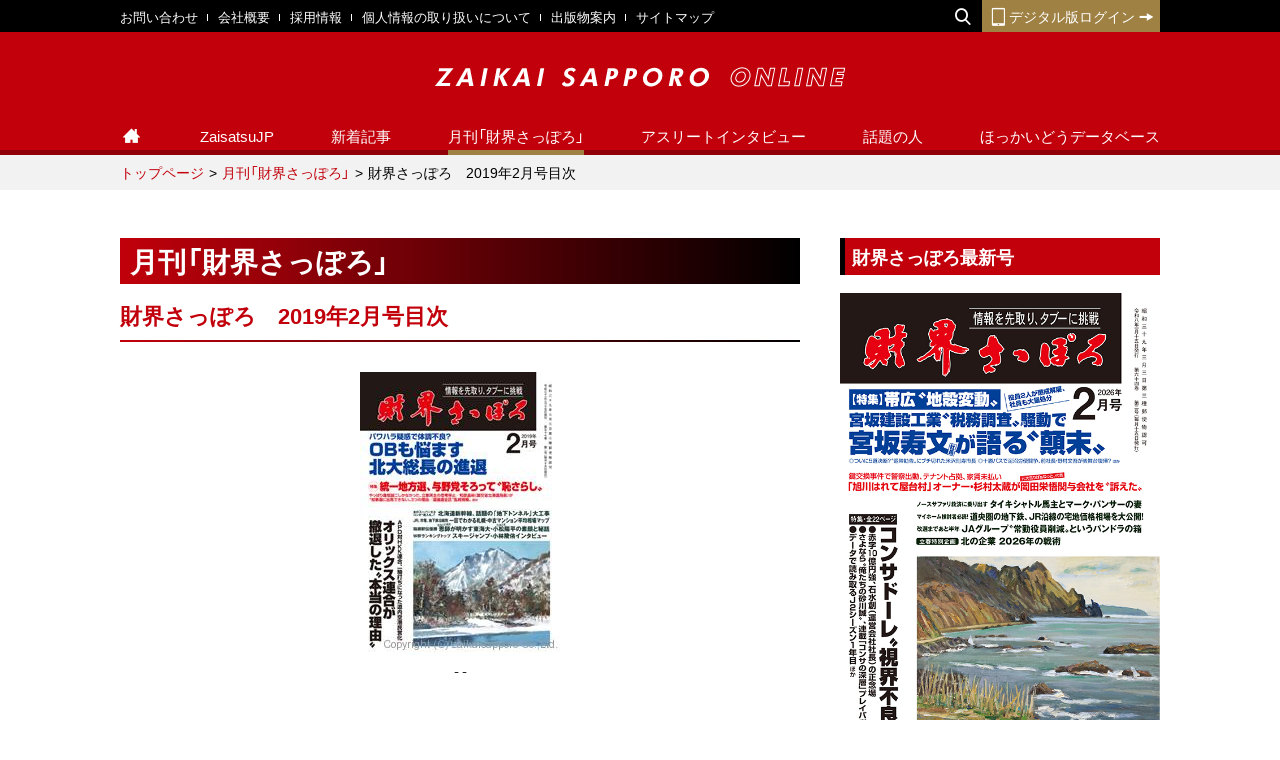

--- FILE ---
content_type: text/html; charset=UTF-8
request_url: https://www.zaikaisapporo.co.jp/magazine/article.php?id=10605
body_size: 12616
content:
<!DOCTYPE html>
<html lang="ja">

<head>
	<meta charset="UTF-8">
	<meta name="viewport" content="width=device-width, initial-scale=1">
	<meta http-equiv="X-UA-Compatible" content="IE=edge">
	<title>財界さっぽろ　2019年2月号目次 |
		財界さっぽろ</title>
	<link rel="stylesheet" href="/css/style.min.css?22">
	<meta name="description" content="


TOP CONTENTS
○パワハラ疑惑？で体調不良　OBも悩ます北大総長の進退
○あのスーパーゼネコンが“低入札”？　北海道新幹線、話題の「地下トンネル」（手稲富丘～札幌市内）大工事
【特集】統一地方選　与野党そろって“恥さらし”（">
    <meta name="keywords" content="北海道,財界さっぽろ,ニュース,ビジネスニュース">
    <meta name="author" content="株式会社財界さっぽろ">
    <meta property="og:url" content="https://www.zaikaisapporo.co.jp/magazine/article.php?id=10605">
    <meta property="og:title" content="財界さっぽろ ONLINE | Zaikai Sapporo Online">
    <meta property="og:description" content="


TOP CONTENTS
○パワハラ疑惑？で体調不良　OBも悩ます北大総長の進退
○あのスーパーゼネコンが“低入札”？　北海道新幹線、話題の「地下トンネル」（手稲富丘～札幌市内）大工事
【特集】統一地方選　与野党そろって“恥さらし”（">
    <meta property="og:site_name" content="財界さっぽろ ONLINE">
    <meta property="og:image" content="https://www.zaikaisapporo.co.jp/usrimg/entry//wp-content/uploads/2019/01/01ffae319bab49620b0e4021de5acfc8.jpg">
    <meta name="twitter:card" content="summary_large_image">
    <meta name="twitter:site" content="@zaisatsu">
    <link rel="shortcut icon" href="/favicon.ico" type="image/vnd.microsoft.icon">
    <link rel="icon" href="/favicon.ico" type="image/vnd.microsoft.icon">
	<script>
	(function(i,s,o,g,r,a,m){i['GoogleAnalyticsObject']=r;i[r]=i[r]||function(){
	(i[r].q=i[r].q||[]).push(arguments)},i[r].l=1*new
	Date();a=s.createElement(o),
	m=s.getElementsByTagName(o)[0];a.async=1;a.src=g;m.parentNode.insertBefore(a,m)
	})(window,document,'script','//www.google-analytics.com/analytics.js','ga');
	ga('create', 'UA-57563446-1', 'auto');
	ga('send', 'pageview');
	</script>

<meta name="google-site-verification" content="7PBhVCW5u1fc2d_H5KptLAT3m6Z4GBjvL_aBkQ489hY" />

<!-- Google tag (gtag.js) -->
<script async src="https://www.googletagmanager.com/gtag/js?id=G-HNQMS2CLKQ"></script>
<script>
  window.dataLayer = window.dataLayer || [];
  function gtag(){dataLayer.push(arguments);}
  gtag('js', new Date());

  gtag('config', 'G-HNQMS2CLKQ');
</script>
</head>

<body class="magazine">
	<script async src="https://cse.google.com/cse.js?cx=012797228828816144241:trvrmgzh9fy"></script>
	<header id="gHeaderSp" class="gHeaderSp">
		<div class="gHeaderSp-logo">
			<a href="/">
				<img src="/images/header-logo.svg" alt="財界さっぽろオンライン ZAIKAI SAPPORO ONLINE">
			</a>
		</div>
		<div>
			<div class="gHeaderSp-search">
				<div id="gHeaderSp-search-inner" class="gHeaderSp-search-inner">
					<div class="gcse-search"></div>
				</div>
				<button id="gHeaderSp-search-btn" class="gHeaderSp-search-btn">
					<span class="icon-lupe"></span>
					<span class="gHeaderSp-search-btn-close"></span>
				</button>
			</div>
			<button id="gNav-toggler" class="gNav-toggler">
				<span>MENU</span>
			</button>
		</div>
	</header>
	<header id="gHeader" class="gHeader">
		<div class="gHeader-inner">
			<div class="gHeader-top">
				<div class="gHeader-top-inner container-xl">
					        <ul class="gHeader-nav2nd">
          <li><a href="/contact/">お問い合わせ</a></li>
          <li><a href="/outline/">会社概要</a></li>
          <li><a href="/recruit/">採用情報</a></li>
          <li><a href="/pp/">個人情報の取り扱いについて</a></li>
          <li><a href="/publication/">出版物案内</a></li>
          <li><a href="/sitemap/">サイトマップ</a></li>
        </ul>					<div class="gHeader-nav3rd">
						<!-- <div class="gHeader-nav3rd-cicLogin">
                            <a href="#"><span class="icon-login"></span>企業情報センターログイン</a>
                        </div> -->
						<div class="gHeader-nav3rd-search">
							<button type="button" class="gHeader-nav3rd-search-btn"><span class="icon-lupe"></span><span
									class="gHeader-nav3rd-search-close"></span></button>
							<div class="gHeader-search">
								<div class="gcse-search"></div>
							</div>
						</div>
						<div class="gHeader-nav3rd-digLogin">
							<a href="/bookshelf/"><span class="icon-phone"></span>デジタル版ログイン<span
									class="icon-arrow4-r"></span></a>
						</div>
					</div>
				</div>
			</div>
			<div class="gHeader-middle">
				<div class="gHeader-logo">
					<a href="/">
						<img src="/images/header-logo.svg" alt="財界さっぽろオンライン ZAIKAI SAPPORO ONLINE">
					</a>
				</div>
			</div>
			            <div class="gHeader-bottom">
            	<ul class="gHeader-nav1st container-xl">
            		<li data-district="home"><a href="/" class="gHeader-nav1st-item"><i
            					class="icon-home"><span>トップページ</span></i></a></li>
            		<li data-district="pickup"><a href="https://zaisatsu.jp/" target="_blank"
            				class="gHeader-nav1st-item">ZaisatsuJP</a></li>
            		<li data-district="news"><a href="/news/" class="gHeader-nav1st-item">新着記事</a></li>
            		<li data-district="magazine"><a href="/magazine/" class="gHeader-nav1st-item">月刊「財界さっぽろ」</a></li>
            		<li data-district="sports" class="gHeader-nav1st-hasSub">
            			<a href="/sports/" class="gHeader-nav1st-item">アスリートインタビュー</a>
            			<ul class="gHeader-nav1st-subNav">
            				<li class="gHeader-nav1st-altParentLink"><a href="/sports/">アスリートインタビュー</a></li>
            				<li><a href="/sports/category.php?id=49">北海道日本ハムファイターズ</a></li><li><a href="/sports/category.php?id=50">北海道コンサドーレ札幌</a></li><li><a href="/sports/category.php?id=72">レバンガ北海道</a></li>            			</ul>
            		</li>
            		<li data-district="interview"><a href="/interview/" class="gHeader-nav1st-item">話題の人</a></li>
            		<li data-district="hdb"><a href="/hdb/" class="gHeader-nav1st-item">ほっかいどうデータベース</a></li>
            		            	</ul>
            </div>		</div>
	</header>

	<nav class="breadcrumb" aria-label="breadcrumb">
		<ol class="breadcrumb-inner">
			<li class="breadcrumb-item"><a href="/">トップページ</a></li>
			<li class="breadcrumb-item"><a href="/magazine/">月刊「財界さっぽろ」</a></li>
			<li class="breadcrumb-item active" aria-current="page">財界さっぽろ　2019年2月号目次			</li>
		</ol>
	</nav>

	<div class="wrap">
		<main class="main">
			<h2 class="heading2">月刊「財界さっぽろ」</h2>
			<article class="entry">
				<header class="entry-header">
					<h1 class="entry-title  mb1rem">財界さっぽろ　2019年2月号目次					</h1>
				</header>

				<div class="entry-body">
					<figure class="entry-img-center">
						<img src="/usrimg/entry//wp-content/uploads/2019/01/01ffae319bab49620b0e4021de5acfc8.jpg"
							alt="">
						<figcaption>- 							-</figcaption>
					</figure>

					<figure class="text-center mb40">
						<img src="/usrimg/entry/"
							alt="">
					</figure>

					<div><div><div>
<div class="box borderline">
<ul>
<li><span class="font_b1 blue">TOP CONTENTS</span></li>
<li><p>○パワハラ疑惑？で体調不良　OBも悩ます北大総長の進退</p>
<p>○あのスーパーゼネコンが“低入札”？<br />　北海道新幹線、話題の「地下トンネル」（手稲富丘～札幌市内）大工事</p>
<p>【特集】統一地方選　与野党そろって“恥さらし”（全22ページ）</p>
<p>◎やっぱり逢坂誠二しかなかった　立憲民主の思考停止</p>
<p>◎鈴木直道ゴリ押しに対抗　橋本聖子が知事選候補急浮上のワケ</p>
<p>◎保守系が出したい候補ナンバーワン<br />　和泉晶裕（国交省北海道局長）が“出馬できない”3つの理由</p>
<p>◎道議選全区“乱戦情報”</p>
<p>【1月25日公開直前特集】映画「そらのレストラン」</p>
<p>◎劇中カット大公開＆あらすじ</p>
<p>◎記者会見＆舞台挨拶を採録<br />　大泉洋、本上まなみ、深川栄洋監督の爆笑トーク</p>
<p>◎劇中に多数登場　道内作家の気になる小道具</p>
<p>◎やまの会・村上健吾さん（主人公・亘理のモデル）が語る撮影マル秘話<br />「映画も僕らも、丁寧なものづくりが共通している」</p>
<p>◎クリエイティブオフィスキュー代表取締役　伊藤亜由美<br />「北海道には映画にしたい人間ドラマがたくさんある」</p>
<p>○初の箱根駅伝総合優勝に貢献<br />　恩師（東海大札幌高陸上部監督）が明かす<br />　東海大・小松陽平（札幌出身）の素顔と秘話</p>
</li>
</ul>
</div>
<div class="box borderline">
<ul>
<li><span class="font_b1 blue">PICK-UP CONTENTS</span></li>
<li><p>【特集】札幌 “知って得する住宅情報”（全8ページ）</p>
<p>◎中古マンション探しで重宝<br />JR、市電、地下鉄沿線別、一目でわかる中古マンション平均相場マップ</p>
<p>◎見学でここをチェック！中古一戸建て、建売住宅の見極め方</p>
<p>◎今年3月末が期限　消費増税前、駆けこみ購入の善しあし</p>
<p>◎価格高騰の住宅用地　地下鉄沿線はついに2000万円超え</p>
<p>◎建ぺい率が緩和　建て替えがしやすくなる地域はここ！</p>
<p>◇“政治力”衰退の一途、北海道農業界の苦悩</p>
<p>◇APD対HKK連合、一騎打ちになった道内空港民営化<br />　オリックス連合が撤退した“本当の理由”</p>
<p>◇“1兆円超え同盟”　横山清アークス社長が掲げた新たな旗</p>
<p>◇2期連続赤字が濃厚<br />　カネシメ（道内水産卸大手）の株式上場は白紙！？</p>
<p>◇6度目のダメ、なぜだ？<br />　世界遺産登録を逃す「縄文」に足りないもの</p>
<p>◇平成とともに去りぬ……「札幌ビズカフェ」活動停止</p>
<p>◇国際特許事務所に転身　児嶋秀平（前北海道経済産業局長）<br />企業の“成長期”にこそ必要な知財戦略</p>
<p>◇札幌市社協運営施設が介護打ち切り<br />　あるALS患者に降りかかる受難</p>
<p>◇契約問題、違法営業、闇ブローカー…<br />　新法施行から半年、民泊トラブル総ざらい</p>
</li>
</ul>
</div>
<div class="box borderline">
<ul>
<li><span class="font_b1 blue">インタビュー</span></li>
<li><p>○W杯ランキングトップ、いざ覚醒の時<br />　スキージャンプ・小林陵侑　レジェンドを超えろ</p>
<p>○開局30周年　松井正憲　TVh社長<br />「目立つより、光れ」</p>
</li>
</ul>
</div>
<div class="box borderline">
<ul>
<li><span class="font_b1 blue">インサイドレポート</span></li>
<li><p>・見えない150席　こんなヒタル（札幌文化芸術劇場）に誰がした！</p>
<p>・自民党参院選候補選び　落選・柿木克弘、中川賢一に同情の声</p>
</li>
</ul>
</div>
<div class="box frame">
<ul>
<li><span class="font_b1 red">OTHERS CONTENTS</span></li>
<li><p>《特集》2019年立春特別企画　道内企業のポテンシャル<br />●アンビックス　●エイチ・アールシー　●鹿住工務店　●エージーエス　●Home Agent　●SCSK北海道　●シティビルサービス札幌　●北海道オリンピア　●コニシ公営　●大仁サービス　●ホクノー　●ハートランドフェリー　●ヤシマ商会</p>
<p>《特集》国際色豊かな雪と氷の祭典　第70回さっぽろ雪まつり</p>
</li>
</ul>
</div>
<div class="box borderline">
<ul>
<ul>
<li><span class="font_n1 blue">＊人物データファイル</span>　<span class="font_n1">北海道運輸局 局長　大高豪太</span></li>
</ul>
</ul>
</div>
<div class="box borderline">
<ul>
<li><span class="font_b1 blue">＊マスコミ裏街道</span></li>
<li><p>●「らっぴぃ」はどうなるの？TVhに新キャラクター「シロクマセブン」</p>
</li>
</ul>
</div>
<div class="box borderline">
<ul>
<li><span class="font_b1 blue">アフター5ススキノ</span></li>
<li><p>■建て替え報道でススキノラフィラの“気の毒”<br />■札幌東宝公楽ビル地下　大箱クラブはいつできる？<br />■メンバー制ラウンジがお得な特典を用意〈メンバーズ壇〉<br />■さっぽろ雪まつりのすすきの会場を彩る「氷の女王」〈すすきの観光協会〉<br />■上質な空間でプレミアムウイスキーを愉しむ〈札幌Bar GARBO〉<br />■和の技法を駆使した新感覚の肉懐石を堪能〈肉懐石にしやま〉<br />■新年会の2次会は大人の雰囲気のバーで〈42BAR〉</p>
</li>
</ul>
</div>
<div class="box borderline">
<ul>
<li><span class="font_b1 blue">┌《ニュース＆ファイル》</span></li>
<li><p>├北海道労働金庫が「中期経営計画」をスタート<br />├北海道ITソリューション協会が事業をスタート<br />├太陽グループの東原社長が函館駅前大門地区活性化に1億円<br />├日昭アルミ工業の新社屋が完成。海外展開も視野<br />├東京ビッグサイトで北海道共伸特機の佐藤仁志社長がスピーチ<br />├大東開発が手がける苫小牧市西港のオフィスビルが完成<br />├1月19・20日に札幌ドームで食とハンドメイド作品の祭典<br />└「会社を守る労務管理〈宮島康之〉」</p>
</li>
</ul>
</div>
<div class="box borderline">
<ul>
<li><span class="font_b1 blue">┌《財界パトロール》</span></li>
<li><p>├町長選時の密約をほごに　標茶新町長（佐藤吉彦）が早くも議会と対立<br />├アクサ生命札幌本社で「ヘルスキオスク」<br />├創部102年　センバツ21世紀枠推薦候補に釧路湖陵<br />├3度目の正直、FUJIジャパンが念願の上場<br />├サッカー選手のセカンドキャリアをサポート<br />　札幌の大栄建設が画期的な人材採用制度<br />└渡辺組（遠軽町）開業の手打ちそば店に大行列</p>
</li>
</ul>
</div>
<div class="box borderline">
<ul>
<ul>
<li><span class="font_b1 blue">グラビア</span>
<p>■財界フラッシュ<br />●激動の幕開け・北海道新聞社グループ新年交礼会<br />■EYE2019<br />●「台湾の大王」北の大地に降臨<br />●♪拳士のLet'sクッキング<br />●世界一の“逆三角形”ボディビル・小澤亮平<br />●「私はあくまで市民党」秋元克広札幌市長選再出馬<br />●5選不出馬、いざ、参議院へ<br />●「北海道中国工商会」が発足、北海道と中国のビジネス活動の懸け橋に</p>
</li>
</ul>
</ul>
</div>
<div class="box borderline">
<ul>
<li style="height: 5px;"></li>
<li><span class="font_b1 blue">連載</span>
<p>●北海道の道路を守って半世紀<br />「HRMホールディングスの挑戦」〈北海道ロードメンテナンス〉<br />●知らなかったじゃすまされない法律の怖さ<br />　生活に潜むリーガルハザード〈前田尚一〉<br />●Fishing　●実戦詰将棋と女流棋士のおもしろ話　●星占い〈原田ユリア〉<br />●コーチャンフォーミュンヘン大橋店月間売上ランキング<br />●今月のオススメ！！ 【BOOK、CD】　●情報ウォッチング<br />●われら仲間〈北海道ダッタンそばの会〉<br />●オフタイム〈萩原正統 東急百貨店札幌店長〉<br />●財界さろん　●健康倶楽部</p>
<p>◎ロータリークラブの神髄<br />札幌南　苫小牧北　白老</p>
<p>◎赤黒の“レジェンド”砂川誠のコンサの深層<br />河合竜二</p>
<p>◎斉藤こずゑのファイターズじゃないと<br />江尻慎太郎</p>
<p>◎UHBバスケ担当実況アナウンサー<br />中村剛大のマンスリーレバンガ</p>
<p>◎ススキノS氏伝（さしでん）あのビル・あの店・あの女</p>
<p>◎旨いを結ぶ玉箒〈たまばはき〉<br />文：フードライター　小西由稀</p>
<p>◎ステージ4のがん記者が行く<br />しなやかに生きる―がん治療の明日</p>
<p>◎北川久仁子「あの起業家に会いたい」<br />鹿内茂光　レブニーズ社長</p>
<p>◎元騎手・藤田伸二　“生涯、やんちゃ主義”　第29回<br />［対談編］砂川誠</p>
<p>◎森田実（政治評論家）の永田町政治に喝！</p>
<p>◎高橋洋一（元財務省幹部）の官僚にだまされるな</p>
<p>◎ワインライター葉山考太郎の飲んでから読むか読んでから飲むか</p>
<p>◎「本は人生の愛人だ」多情なる男の乱読日記</p>
<p>◎日本気象協会プレゼンツ　北国の四季と気象<br />文＝賀久正則</p>
<p>◎日本男性医学の父・Dr.熊本の人生100年時代を華麗に生きぬけ！</p>
</li>
</ul>
</div>

</div>
</div><!--.main--></div>
					<div class="mt20" style="text-align: center;">
						<a href="../publication/magazine.php"
							class="btn1 btn1-outline-primary btn1-centerWide btn1-arrowR"
							style="display: inline; margin: 0 10px 0 10px;">最新号の購入はコチラ</a>
						<a href="../sawari/article.php?id=10605"
							class="btn1 btn1-outline-primary btn1-centerWide btn1-arrowR"
							style="display: inline; margin: 0 10px 0 10px;">今月号のさわりを読む​</a>
					</div>
					<div style="clear: both;"></div>
					<br />

					
					<p>＊写真および記事は全て転載を禁止します。</p>


				</div>
			</article>
		</main>
		<aside class="side">
    <nav class="side-listNav">
        <h3 class="heading6">財界さっぽろ最新号</h3>
        <figure class="text-center">
            <a href="/magazine/article.php?id=20588"><img src="/usrimg/entry/aOICZqVQWj7ApP7mRduf.jpg" alt=""></a>
            <figcaption>価格　840円（税込）</figcaption>
        </figure>

        <div class="mt20" style="margin: 0 auto 10px auto;">
	<!--<a href="/sawari/article.php?id=20588" class="btn1 btn1-outline-primary btn1-centerWide btn1-arrowR">最新号購入はこちら​</a>-->
	<a href="/publication/magazine.php" class="btn1 btn1-outline-primary btn1-centerWide btn1-arrowR">最新号購入はこちら​</a>
	</div>

	<div style="height: 50px; text-align: center;">
		<a href="https://digital.zaikaisapporo.co.jp/digital/" target="_blank" title="月刊「財界さっぽろ」デジタル版ログイン" class="sidebar_digital">デジタル版<br />購入</a>
		<a href="https://digital.zaikaisapporo.co.jp/" target="_blank" title="月刊「財界さっぽろ」デジタル版" class="sidebar_digital yellow">デジタル版<br />ログイン</a>
	</div>

	<style>
		.sidebar_digital {
			display: inline-block;
			width: 150px;
			border-radius: 5px;
			box-shadow: 0 2px 2px 0 rgba(0, 0, 0, .5);
			background: linear-gradient(180deg, rgba(27, 41, 200, 1) 0%, rgba(27, 41, 50, 1) 100%);
			color: #ffffff;
			font-weight: bold;
			padding: 5px 0 5px 0;
		}

		.sidebar_digital.yellow {
			background: linear-gradient(180deg, rgba(255, 230, 3, 1) 0%, rgba(98, 60, 16, 1) 100%);
		}

		a.sidebar_digital:hover {
			color: #ffffff;
			text-decoration: none;
			opacity: 0.8;
		}
	</style>

        <ul class="side-listNav-list">
            <li><a href="/magazine/poster.php">今月の中吊り広告</a></li>
            <li><a href="https://zaikaisapporo.ocnk.net/product-list/2">定期購読のお申込み</a></li>
            <li><a href="/magazine/">バックナンバー一覧</a>
                <ul>
                    <li><a href="/magazine/index.php?id=374">2026年</a></li><li><a href="/magazine/index.php?id=238">2025年</a></li><li><a href="/magazine/index.php?id=233">2024年</a></li><li><a href="/magazine/index.php?id=231">2023年</a></li><li><a href="/magazine/index.php?id=224">2022年</a></li><li><a href="/magazine/index.php?id=221">2021年</a></li><li><a href="/magazine/index.php?id=58">2020年</a></li><li class="active"><a href="/magazine/index.php?id=57">2019年</a></li><li><a href="/magazine/index.php?id=56">2018年</a></li><li><a href="/magazine/index.php?id=55">2017年</a></li><li><a href="/magazine/index.php?id=113">2016年</a></li><li><a href="/magazine/index.php?id=104">2015年</a></li><li><a href="/magazine/index.php?id=105">2014年</a></li><li><a href="/magazine/index.php?id=106">2013年</a></li><li><a href="/magazine/index.php?id=107">2012年</a></li>                </ul>
            </li>
            <li><a href="https://zaikaisapporo.ocnk.net/product-list/3" target="_blank" rel="noopener">最新号・バックナンバーの購入<span class="icon-external"></span></a></li>
            <li><a href="/subscription/">本誌のお申込方法と東京都内の本誌販売店について</a></li>
        </ul>
    </nav>
    <div class="side-banner">
	<a href="#" url="/publication/"  class='banner-btn' title='オンラインショップ'><img src="/usrimg/ad/UeAgRPftzGkkfBghd7af.jpg" alt="オンラインショップ"></a>
</div>
            <div class="side-banner _digital">
                <img src="/images/side-banner/digital.png" alt="月刊「財界さっぽろ」デジタル版">
                <a href="https://digital.zaikaisapporo.co.jp/digital/"  target="_blank" title="月刊「財界さっぽろ」デジタル版" class="_digital-detail"></a>
                <a href="https://digital.zaikaisapporo.co.jp/" target="_blank" title="月刊「財界さっぽろ」デジタル版ログイン" class="_digital-login"></a>
            </div>
<div class="side-banner">
	<a href="#" url="https://www.keijinkai.com/"  _target="_blank" class='banner-btn' title='渓仁会グループ'><img src="/usrimg/ad/vmMKgblbJS5qNS03U1lf.jpg" alt="渓仁会グループ"></a>
</div>
<div class="side-banner">
	<a href="#" url="https://www.zaikaisapporo.co.jp/koukoku/"  _target="_blank" class='banner-btn' title='広告掲載について'><img src="/usrimg/ad/DOklhia6aHMiVObTn95x.jpg" alt="広告掲載について"></a>
</div>
<div class="side-banner">
	<a href="#" url="https://homeagent.co.jp/"  _target="_blank" class='banner-btn' title='ホームエージェント'><img src="/usrimg/ad/aiEWsWBjeNXJEq0aUGqf.png" alt="ホームエージェント"></a>
</div>
<script>
document.querySelectorAll('.banner-btn').forEach(function(el) {
  el.addEventListener('click', function(e) {
    e.preventDefault();

	  const url = el.getAttribute('url');
	  const title = el.getAttribute('title');
	  const target = el.getAttribute('_target');

	  gtag('event', 'banner_click', {
		'event_category': 'banner',
		'item_name': title,
		'value': 1
	  });

	  // イベントが GA に送信されるのを待ってから遷移
	  setTimeout(function () {
		  if ( target == "_blank" ) {
			window.open( url );
		  } else {
			  document.location = url;
		  }
		  
	  }, 200);
	});
});


</script>
	<section class="ranking">
		<h3 class="ranking-title">人気記事</h3>
		<ul class="nav tab-nav">
			<li class="">
				<a href="#ranking-today" class="tab-nav-link active" data-toggle="tab">今日</a>
			</li>
			<li class="">
				<a href="#ranking-week" class="tab-nav-link" data-toggle="tab">今週</a>
			</li>
			<li class="">
				<a href="#ranking-month" class="tab-nav-link" data-toggle="tab">今月</a>
			</li>
		</ul>

		<div class="tab-content">
			<div id="ranking-today" class="tab-pane fade show active">
				<ul class="ranking-list">
					<li class="ranking-item"><a href="/magazine/article.php?id=20588" class="ranking-item-link"><figure class="ranking-item-img"><img src="/images/700x470.png" data-bg="/usrimg/entry/aOICZqVQWj7ApP7mRduf.jpg" class="lazyload" alt=""></figure><div class="ranking-item-body"><h3 class="ranking-item-title">財界さっぽろ　2026年2月号目次</h3><time class="ranking-item-date">2026.01.14</time></div></a></li><li class="ranking-item"><a href="/news/news-article.php?id=20589" class="ranking-item-link"><figure class="ranking-item-img"><img src="/images/700x470.png" data-bg="/usrimg/entry/07UiBsOjrkJcLgCAtduf.jpg" class="lazyload" alt=""></figure><div class="ranking-item-body"><h3 class="ranking-item-title">【お知らせ】月刊財界さっぽろ2026年2月号は14日にデジタル版＆財さつJP、15日雑誌版発売です！</h3><time class="ranking-item-date">2026.01.13</time></div></a></li><li class="ranking-item"><a href="/hdb/hdb-article.php?id=20223" class="ranking-item-link"><figure class="ranking-item-img"><img src="/images/700x470.png" data-bg="/usrimg/entry/ALfSLVf0Ng1OXpyR0ssf.jpg" class="lazyload" alt=""></figure><div class="ranking-item-body"><h3 class="ranking-item-title">北海道財務パートナーズ 社長 田村 優人氏</h3><time class="ranking-item-date">2025.10.01</time></div></a></li><li class="ranking-item"><a href="/sports/article.php?id=15562" class="ranking-item-link"><figure class="ranking-item-img"><img src="/images/700x470.png" data-bg="/usrimg/entry/b0QFsAwhpqUHMwngZdVZ.jpg" class="lazyload" alt=""></figure><div class="ranking-item-body"><h3 class="ranking-item-title">【斉藤こずゑのファイターズじゃないと♡】飯山裕志氏</h3><time class="ranking-item-date">2021.03.30</time></div></a></li><li class="ranking-item"><a href="/sports/article.php?id=15848" class="ranking-item-link"><figure class="ranking-item-img"><img src="/images/700x470.png" data-bg="/usrimg/entry/IY2fKuk8AZHam7lnJnX2.jpg" class="lazyload" alt=""></figure><div class="ranking-item-body"><h3 class="ranking-item-title">【斉藤こずゑのファイターズじゃないと♡】江尻慎太郎氏</h3><time class="ranking-item-date">2021.07.13</time></div></a></li>				</ul>
			</div>
			<div id="ranking-week" class="tab-pane fade">
				<ul class="ranking-list">
					<li class="ranking-item"><a href="/news/news-article.php?id=20589" class="ranking-item-link"><figure class="ranking-item-img"><img src="/images/700x470.png" data-bg="/usrimg/entry/07UiBsOjrkJcLgCAtduf.jpg" class="lazyload" alt=""></figure><div class="ranking-item-body"><h3 class="ranking-item-title">【お知らせ】月刊財界さっぽろ2026年2月号は14日にデジタル版＆財さつJP、15日雑誌版発売です！</h3><time class="ranking-item-date">2026.01.13</time></div></a></li><li class="ranking-item"><a href="/magazine/article.php?id=20588" class="ranking-item-link"><figure class="ranking-item-img"><img src="/images/700x470.png" data-bg="/usrimg/entry/aOICZqVQWj7ApP7mRduf.jpg" class="lazyload" alt=""></figure><div class="ranking-item-body"><h3 class="ranking-item-title">財界さっぽろ　2026年2月号目次</h3><time class="ranking-item-date">2026.01.14</time></div></a></li><li class="ranking-item"><a href="/news/news-article.php?id=15516" class="ranking-item-link"><figure class="ranking-item-img"><img src="/images/700x470.png" data-bg="/usrimg/entry/tcuBxFNw9a7B4xqMLvwu.jpg" class="lazyload" alt=""></figure><div class="ranking-item-body"><h3 class="ranking-item-title">【特集掲載】20110311　東日本大震災10年・あのとき北海道は…</h3><time class="ranking-item-date">2021.03.11</time></div></a></li><li class="ranking-item"><a href="/hdb/hdb-article.php?id=19988" class="ranking-item-link"><figure class="ranking-item-img"><img src="/images/700x470.png" data-bg="/usrimg/entry/AGRa5vd1YWJiodMhr4qf.jpg" class="lazyload" alt=""></figure><div class="ranking-item-body"><h3 class="ranking-item-title">札幌都心で民間最大。320床全てが個室 カレス記念病院が始動︎</h3><time class="ranking-item-date">2025.07.01</time></div></a></li><li class="ranking-item"><a href="/hdb/hdb-article.php?id=20042" class="ranking-item-link"><figure class="ranking-item-img"><img src="/images/700x470.png" data-bg="/usrimg/entry/oNQslhOojjwPcmgObtrf.jpg" class="lazyload" alt=""></figure><div class="ranking-item-body"><h3 class="ranking-item-title">宮坂建設工業</h3><time class="ranking-item-date">2025.08.01</time></div></a></li>				</ul>
			</div>
			<div id="ranking-month" class="tab-pane fade">
				<ul class="ranking-list">
					<li class="ranking-item"><a href="/news/news-article.php?id=20589" class="ranking-item-link"><figure class="ranking-item-img"><img src="/images/700x470.png" data-bg="/usrimg/entry/07UiBsOjrkJcLgCAtduf.jpg" class="lazyload" alt=""></figure><div class="ranking-item-body"><h3 class="ranking-item-title">【お知らせ】月刊財界さっぽろ2026年2月号は14日にデジタル版＆財さつJP、15日雑誌版発売です！</h3><time class="ranking-item-date">2026.01.13</time></div></a></li><li class="ranking-item"><a href="/magazine/article.php?id=20588" class="ranking-item-link"><figure class="ranking-item-img"><img src="/images/700x470.png" data-bg="/usrimg/entry/aOICZqVQWj7ApP7mRduf.jpg" class="lazyload" alt=""></figure><div class="ranking-item-body"><h3 class="ranking-item-title">財界さっぽろ　2026年2月号目次</h3><time class="ranking-item-date">2026.01.14</time></div></a></li><li class="ranking-item"><a href="/news/news-article.php?id=15516" class="ranking-item-link"><figure class="ranking-item-img"><img src="/images/700x470.png" data-bg="/usrimg/entry/tcuBxFNw9a7B4xqMLvwu.jpg" class="lazyload" alt=""></figure><div class="ranking-item-body"><h3 class="ranking-item-title">【特集掲載】20110311　東日本大震災10年・あのとき北海道は…</h3><time class="ranking-item-date">2021.03.11</time></div></a></li><li class="ranking-item"><a href="/hdb/hdb-article.php?id=19988" class="ranking-item-link"><figure class="ranking-item-img"><img src="/images/700x470.png" data-bg="/usrimg/entry/AGRa5vd1YWJiodMhr4qf.jpg" class="lazyload" alt=""></figure><div class="ranking-item-body"><h3 class="ranking-item-title">札幌都心で民間最大。320床全てが個室 カレス記念病院が始動︎</h3><time class="ranking-item-date">2025.07.01</time></div></a></li><li class="ranking-item"><a href="/hdb/hdb-article.php?id=20042" class="ranking-item-link"><figure class="ranking-item-img"><img src="/images/700x470.png" data-bg="/usrimg/entry/oNQslhOojjwPcmgObtrf.jpg" class="lazyload" alt=""></figure><div class="ranking-item-body"><h3 class="ranking-item-title">宮坂建設工業</h3><time class="ranking-item-date">2025.08.01</time></div></a></li>				</ul>
			</div>
		</div>
	</section>

<section class="tagRanking">
	<h3 class="heading3">人気キーワード</h3>
	<ul class="tagRanking-list">
		<li><a href="/keyword/index.php?tag=%E5%8C%97%E6%B5%B7%E9%81%93%E6%97%A5%E6%9C%AC%E3%83%8F%E3%83%A0%E3%83%95%E3%82%A1%E3%82%A4%E3%82%BF%E3%83%BC%E3%82%BA">北海道日本ハムファイターズ</a></li><li><a href="/keyword/index.php?tag=%E6%9C%88%E5%88%8A%E8%B2%A1%E7%95%8C%E3%81%95%E3%81%A3%E3%81%BD%E3%82%8D%E6%9C%AC%E8%AA%8C%E8%A8%98%E4%BA%8B">月刊財界さっぽろ本誌記事</a></li><li><a href="/keyword/index.php?tag=%E6%96%89%E8%97%A4%E3%81%93%E3%81%9A%E3%82%91">斉藤こずゑ</a></li><li><a href="/keyword/index.php?tag=%E7%A0%82%E5%B7%9D%E8%AA%A0">砂川誠</a></li><li><a href="/keyword/index.php?tag=%E5%8C%97%E6%B5%B7%E9%81%93%E3%82%B3%E3%83%B3%E3%82%B5%E3%83%89%E3%83%BC%E3%83%AC%E6%9C%AD%E5%B9%8C">北海道コンサドーレ札幌</a></li><li><a href="/keyword/index.php?tag=%E6%9C%88%E5%88%8A%E8%B2%A1%E7%95%8C%E3%81%95%E3%81%A3%E3%81%BD%E3%82%8D">月刊財界さっぽろ</a></li><li><a href="/keyword/index.php?tag=%E3%83%AC%E3%83%90%E3%83%B3%E3%82%AC%E5%8C%97%E6%B5%B7%E9%81%93">レバンガ北海道</a></li><li><a href="/keyword/index.php?tag=%E6%A1%9C%E4%BA%95%E8%89%AF%E5%A4%AA">桜井良太</a></li><li><a href="/keyword/index.php?tag=%E5%92%8C%E7%94%B0%E7%94%B1%E7%BE%8E">和田由美</a></li><li><a href="/keyword/index.php?tag=%E6%9C%AD%E5%B9%8C%E5%B8%82">札幌市</a></li><li><a href="/keyword/index.php?tag=%E4%BA%9C%E7%92%83%E8%A5%BF%E7%A4%BE">亜璃西社</a></li><li><a href="/keyword/index.php?tag=%E9%AB%98%E6%A9%8B%E6%B4%8B%E4%B8%80">高橋洋一</a></li><li><a href="/keyword/index.php?tag=%E5%B7%9D%E6%BE%84%E6%B5%A9%E5%B9%B3">川澄浩平</a></li><li><a href="/keyword/index.php?tag=%E5%B0%8F%E8%A5%BF%E7%94%B1%E7%A8%80">小西由稀</a></li><li><a href="/keyword/index.php?tag=%E8%91%89%E5%B1%B1%E8%80%83%E5%A4%AA%E9%83%8E">葉山考太郎</a></li>	</ul>
</section>
<div class="side-banner">
	<a href="/joho/" ><img src="/usrimg/ad/Wc6tgMgeNexJUBUBfCSt.png" alt="情報提供"></a>
</div>
<div class="side-banner">
	<a href="/blog/top.php" ><img src="/usrimg/ad/eKMhQR0LN29mjb9K89Yu.png" alt="社長ブログ"></a>
</div>
<div class="side-banner">
	<a href="http://oneheart.fun/"  target="_blank"><img src="/usrimg/ad/K23hCFCzDzfwhct5FggR.jpg" alt="わんハート公式ホームページ"></a>
</div>
<div class="side-banner">
	<a href="https://doctors-voice.com/"  target="_blank"><img src="/usrimg/ad/bySkbhAeHafkKJkLAgFs.jpg" alt="ドクターズボイス"></a>
</div>
<div class="side-banner">
	<a href="/hdb/hdb-article.php?id=18679" ><img src="/usrimg/ad/XkDAoznqnsDd0Q3xRyjf.jpg" alt="財界さっぽろ旅行事業部"></a>
</div>
<div class="side-banner">
	<a href="https://zaisatsu.jp/news_category/serial/editor-in-chief-murmur/"  target="_blank"><img src="/usrimg/ad/Od8laqEYZd0lk2DtAPnf.jpg" alt="編集長のつぶやき"></a>
</div>


<section class="companynews mb40">
	<h3 class="heading3">お知らせ</h3>
	<dl>
					<dt>2026/01/15</dt>
			<dd class="pl10 mb10"><a href="/information/article.php?id=23" style="color: #000000">月刊財界さっぽろ2026年2月号についてのお詫びと訂正</a></dd>
					<dt>2025/10/11</dt>
			<dd class="pl10 mb10"><a href="/information/article.php?id=21" style="color: #000000">月刊財界さっぽろ2025年11月号についてのお詫びと訂正</a></dd>
			</dl>
</section></aside>	</div>

	<nav class="pageTop">
		<button class="pageTop-btn"><span class="icon-arrow1-t"></span></button>
	</nav>
	<footer class="gFooter">
  <figure class="gFooter-logo"> <img src="/images/footer-logo.png" alt="財界さっぽろ"> </figure>
  <ul class="gFooter-nav">
    <li><a href="/contact/">お問い合わせ</a></li>
    <li><a href="/outline/">会社概要</a></li>
    <li><a href="/recruit/">採用情報</a></li>
    <li><a href="/pp/">個人情報の取り扱いについて</a></li>
    <li><a href="/publication/">出版物案内</a></li>
    <li><a href="/sitemap/">サイトマップ</a></li>
  </ul>
  <p class="gFooter-copyright">copyright©2007-ZaikaiSapporo Co.,Ltd. All rights reserved.</p>
</footer>
<script src="/js/script.min.js?20"></script>
</body>

</html>

--- FILE ---
content_type: image/svg+xml
request_url: https://www.zaikaisapporo.co.jp/images/header-logo.svg
body_size: 6014
content:
<svg viewBox="0 0 412 20" width="412" height="20" xmlns="http://www.w3.org/2000/svg"><g fill="#fff"><path d="m15.8 19.07h-15l12.09-14.82h-8.3l.58-3.06h14.43l-12.08 14.81h8.87z"/><path d="m21.45 19.07 10.22-17.88h4.33l3.48 17.88h-4.31l-.73-3.8h-6.92l-2 3.8zm12.68-6.8-.9-5.78a7.25 7.25 0 0 1 0-.88c0-.41 0-.92 0-1.52-.22.58-.42 1.09-.6 1.55s-.32.77-.4.93l-3 5.7z"/><path d="m46.47 19.07 3.42-17.88h3.82l-3.42 17.88z"/><path d="m59.37 19.07 3.41-17.88h3.83l-1.55 8.1 7.5-8.1h4.44l-8 8.15 4.76 9.73h-4.6l-4.16-9.36-1.79 9.36z"/><path d="m78 19.07 10.22-17.88h4.37l3.48 17.88h-4.35l-.72-3.8h-6.93l-2 3.8zm12.68-6.8-.9-5.78c0-.17 0-.46 0-.88s0-.92 0-1.52c-.22.58-.42 1.09-.6 1.55s-.32.77-.4.93l-3 5.7z"/><path d="m103 19.07 3.42-17.88h3.82l-3.42 17.88z"/><path d="m127.88 16.8 2.59-2.41a2.5 2.5 0 0 0 1 1.56 3.14 3.14 0 0 0 1.9.56 3.82 3.82 0 0 0 2.24-.63 2.63 2.63 0 0 0 1.11-1.71c.16-.85-.54-1.69-2.12-2.53-.51-.26-.91-.49-1.2-.66a7.41 7.41 0 0 1 -2.8-2.38 3.85 3.85 0 0 1 -.37-2.78 5.63 5.63 0 0 1 2.44-3.63 8.16 8.16 0 0 1 4.82-1.42 5.8 5.8 0 0 1 2.69.56 4.35 4.35 0 0 1 1.75 1.78l-2.68 2.16a2 2 0 0 0 -.84-1.16 2.76 2.76 0 0 0 -1.53-.39 3.25 3.25 0 0 0 -1.94.57 2.29 2.29 0 0 0 -1 1.47c-.18.94.57 1.81 2.26 2.59l.78.36a7.25 7.25 0 0 1 2.91 2.35 3.91 3.91 0 0 1 .52 3 6.3 6.3 0 0 1 -2.48 4 8 8 0 0 1 -4.89 1.49 7 7 0 0 1 -3.38-.71 3.61 3.61 0 0 1 -1.78-2.04z"/><path d="m145.47 19.07 10.22-17.88h4.37l3.48 17.88h-4.35l-.72-3.8h-6.92l-2 3.8zm12.68-6.8-.9-5.78c0-.17 0-.46-.05-.88s0-.92 0-1.52c-.21.58-.41 1.09-.6 1.55s-.32.77-.4.93l-3 5.7z"/><path d="m170.42 19.07 3.42-17.88h4.39c2.35 0 4 .45 4.94 1.35s1.24 2.28.88 4.15a6.34 6.34 0 0 1 -2.47 4.07 8 8 0 0 1 -5 1.48h-1.05l-1.3 6.83zm5.72-9.81h.55a3.82 3.82 0 0 0 2.39-.64 3.28 3.28 0 0 0 1.11-2.08 2.08 2.08 0 0 0 -.34-1.92 3 3 0 0 0 -2.16-.62h-.55z"/><path d="m189.32 19.07 3.42-17.88h4.4c2.34 0 4 .45 4.93 1.35s1.25 2.28.89 4.15a6.39 6.39 0 0 1 -2.47 4.07 8 8 0 0 1 -5 1.48h-1l-1.31 6.83zm5.68-9.81h.55a3.85 3.85 0 0 0 2.4-.64 3.32 3.32 0 0 0 1.1-2.08 2.05 2.05 0 0 0 -.34-1.92 3 3 0 0 0 -2.11-.62h-.55z"/><path d="m228.23 10.17a10.66 10.66 0 0 1 -1.41 3.62 11.76 11.76 0 0 1 -2.63 3 12.78 12.78 0 0 1 -3.53 2 10.37 10.37 0 0 1 -3.74.71 8.61 8.61 0 0 1 -3.1-.55 7.64 7.64 0 0 1 -2.57-1.6 6.89 6.89 0 0 1 -2-3.21 8.55 8.55 0 0 1 -.13-4 10.73 10.73 0 0 1 1.4-3.62 11.79 11.79 0 0 1 2.65-3 12.32 12.32 0 0 1 3.51-2 10.69 10.69 0 0 1 3.82-.73 8.48 8.48 0 0 1 3.49.72 7.53 7.53 0 0 1 2.74 2 7 7 0 0 1 1.48 3 8.81 8.81 0 0 1 .02 3.66zm-10.66 6a6.3 6.3 0 0 0 4.33-1.71 7.43 7.43 0 0 0 2.4-4.26 5.31 5.31 0 0 0 -.78-4.28 4.28 4.28 0 0 0 -3.66-1.73 6.36 6.36 0 0 0 -4.36 1.73 7.49 7.49 0 0 0 -2.42 4.28 5.2 5.2 0 0 0 .76 4.27 4.33 4.33 0 0 0 3.73 1.67z"/><path d="m247.68 19.07h-4.41l-3.1-8.35-1.6 8.35h-3.82l3.42-17.88h5.47c2.17 0 3.72.43 4.64 1.27a3.83 3.83 0 0 1 .89 3.8 5.71 5.71 0 0 1 -1.71 3.15 5.45 5.45 0 0 1 -3.16 1.53zm-7.15-10.26h.58a6.73 6.73 0 0 0 3.16-.51 2.44 2.44 0 0 0 1.08-1.76 1.79 1.79 0 0 0 -.44-1.87 5.11 5.11 0 0 0 -2.91-.56h-.57z"/><path d="m274.9 10.17a10.66 10.66 0 0 1 -1.41 3.62 11.76 11.76 0 0 1 -2.63 3 12.87 12.87 0 0 1 -3.52 2 10.46 10.46 0 0 1 -3.75.71 8.65 8.65 0 0 1 -3.1-.55 7.74 7.74 0 0 1 -2.57-1.6 7 7 0 0 1 -2-3.21 8.55 8.55 0 0 1 -.13-4 10.73 10.73 0 0 1 1.4-3.62 11.79 11.79 0 0 1 2.65-3 12.32 12.32 0 0 1 3.51-2 10.69 10.69 0 0 1 3.79-.72 8.56 8.56 0 0 1 3.5.72 7.58 7.58 0 0 1 2.73 2 7 7 0 0 1 1.48 3 8.81 8.81 0 0 1 .05 3.65zm-10.66 6a6.3 6.3 0 0 0 4.33-1.71 7.43 7.43 0 0 0 2.4-4.26 5.31 5.31 0 0 0 -.78-4.28 4.28 4.28 0 0 0 -3.66-1.73 6.36 6.36 0 0 0 -4.36 1.73 7.49 7.49 0 0 0 -2.42 4.28 5.2 5.2 0 0 0 .76 4.27 4.34 4.34 0 0 0 3.73 1.67z"/><path d="m316.33 6.44a7.62 7.62 0 0 0 -1.58-3.21 8.2 8.2 0 0 0 -2.88-2.14 9.89 9.89 0 0 0 -7.49 0 12.62 12.62 0 0 0 -3.52 2 11.83 11.83 0 0 0 -2.67 3 11.12 11.12 0 0 0 -1.42 3.67 9 9 0 0 0 .14 4.17 7.49 7.49 0 0 0 2.09 3.47 8.09 8.09 0 0 0 2.7 1.68 9.09 9.09 0 0 0 3.21.58 11 11 0 0 0 3.82-.72 12.6 12.6 0 0 0 3.53-2.05 11.75 11.75 0 0 0 2.66-3 10.9 10.9 0 0 0 1.42-3.68 9.09 9.09 0 0 0 -.01-3.77zm-1 3.56a10 10 0 0 1 -1.3 3.35 10.84 10.84 0 0 1 -2.43 2.77 11.6 11.6 0 0 1 -3.21 1.88 9.74 9.74 0 0 1 -3.47.66 8.06 8.06 0 0 1 -2.86-.52 7.06 7.06 0 0 1 -2.37-1.47 6.45 6.45 0 0 1 -1.82-3 8 8 0 0 1 -.12-3.71 9.89 9.89 0 0 1 1.3-3.34 10.71 10.71 0 0 1 2.44-2.78 11.17 11.17 0 0 1 3.24-1.84 9.79 9.79 0 0 1 3.51-.67 7.77 7.77 0 0 1 3.22.67 6.82 6.82 0 0 1 2.54 1.88 6.56 6.56 0 0 1 1.38 2.78 8.16 8.16 0 0 1 -.01 3.34z"/><path d="m307.64 4.45a5.82 5.82 0 0 0 -4 1.6 6.89 6.89 0 0 0 -2.24 4 4.86 4.86 0 0 0 .7 3.95 4 4 0 0 0 3.45 1.56 5.83 5.83 0 0 0 4-1.57 6.87 6.87 0 0 0 2.19-3.99 4.87 4.87 0 0 0 -.74-3.95 4 4 0 0 0 -3.36-1.6zm3.12 5.36a5.78 5.78 0 0 1 -1.9 3.38 4.8 4.8 0 0 1 -3.33 1.32 3 3 0 0 1 -2.64-1.16 3.79 3.79 0 0 1 -.52-3.16 5.85 5.85 0 0 1 1.91-3.4 4.89 4.89 0 0 1 3.36-1.34 2.92 2.92 0 0 1 2.57 1.19 3.85 3.85 0 0 1 .55 3.17z"/><path d="m335.93.71-1.79 9.38-5.34-9.38h-5.08l-3.54 18.51h5.41l1.83-9.57 5.51 9.57h4.87l3.54-18.51zm1 17.51h-3.46l-5.63-9.79a5.38 5.38 0 0 1 -.47-1.14 16.11 16.11 0 0 1 -.37-1.77 13.93 13.93 0 0 1 -.1 1.44c-.05.48-.15 1.1-.29 1.83l-1.81 9.43h-3.37l3.16-16.51h3.66l5.47 9.61a5.9 5.9 0 0 1 .48 1.14q.22.73.45 1.74c0-.49 0-1 .09-1.45s.15-1.08.29-1.81l1.77-9.23h3.37z"/><path d="m350.58 14.22 2.58-13.51h-5.57l-3.53 18.51h11.2l.95-5zm3.85 4h-9.17l3.16-16.51h3.58l-2.58 13.51h5.58z"/><path d="m363.66.71-3.53 18.51h5.56l3.54-18.51zm1.2 17.51h-3.52l3.15-16.51h3.51z"/><path d="m387.79.71-1.79 9.38-5.35-9.38h-5.07l-3.58 18.51h5.41l1.83-9.57 5.51 9.57h4.86l3.58-18.51zm1 17.51h-3.46l-5.64-9.79a6 6 0 0 1 -.47-1.14q-.22-.74-.45-1.77a13.93 13.93 0 0 1 -.1 1.44c0 .48-.15 1.1-.29 1.83l-1.8 9.43h-3.37l3.19-16.51h3.67l5.47 9.61a6.7 6.7 0 0 1 .47 1.14 16.64 16.64 0 0 1 .45 1.74 13.93 13.93 0 0 1 .1-1.45c.05-.48.15-1.08.29-1.81l1.76-9.23h3.39z"/><path d="m410.25 5.69.95-5h-11.75l-3.54 18.51h11.75l1-5h-6.19l.41-2.14h6.12l1-5h-6.2l.26-1.39zm-1.48 2.39-.57 3h-6.2l-.79 4.14h6.19l-.57 3h-9.72l3.15-16.51h9.74l-.57 3h-6.19l-.64 3.39z"/></g></svg>